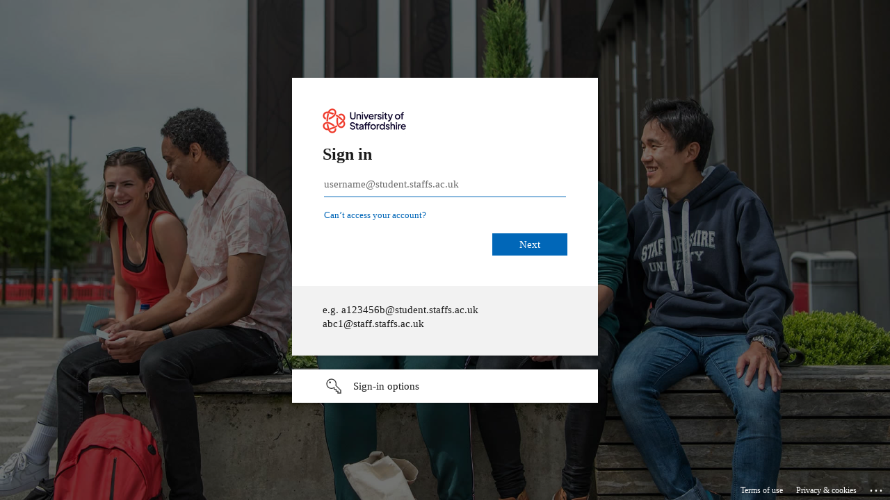

--- FILE ---
content_type: text/html; charset=utf-8
request_url: https://login.microsoftonline.com/57af78f2-c87d-4466-b7bb-6b6cc99ed124/saml2?SAMLRequest=fVLJboMwEP0V5DsYHALUCpHS5NBIaRuFtIdeKmNMsGps6jFd%2Fr6QdEkvOY7mzdvsGbBWdXTRu0bvxGsvwHkfrdJAj4sc9VZTw0AC1awVQB2nxeJ2Q0kQ0s4aZ7hRyFsACOuk0UujoW%2BFLYR9k1w87DY5apzrgGIsOiu1gwAcq2sIGA%2F6F1w0siyNEq4JAAweuQne3hd75K0GM1KzkfaPRJmD1EEruTVgame0kloE3LR4mrI6zWri8yyt%2FDhOEr9My9JPyoTzqytRRSTGYyqCvPUqR8%2FTJExDMqmrNIvKyThVnNQ8FkkWhxGrBxhAL9Z6MKxdjsgA9sOJT8g%2BCmmY0Hj6hLztdwnXUldSHy43Vp5AQG%2F2%2B61%2FivkoLBwjDgA0n40O6VHYnr3EZVr2Uz%2BaXywbfsue4TOdk2hH7wbi9WprlOSf3kIp8760gjmRowjh%2Benk%2F1%2BZfwE%3D&RelayState=ss%3Amem%3Ac465da5c3041806941a7aec3dd038268712eaede7c3ecfcea421c68a08dea4d7&sso_reload=true
body_size: 15107
content:


<!-- Copyright (C) Microsoft Corporation. All rights reserved. -->
<!DOCTYPE html>
<html dir="ltr" class="" lang="en">
<head>
    <title>Sign in to your account</title>
    <meta http-equiv="Content-Type" content="text/html; charset=UTF-8">
    <meta http-equiv="X-UA-Compatible" content="IE=edge">
    <meta name="viewport" content="width=device-width, initial-scale=1.0, maximum-scale=2.0, user-scalable=yes">
    <meta http-equiv="Pragma" content="no-cache">
    <meta http-equiv="Expires" content="-1">
    <link rel="preconnect" href="https://aadcdn.msftauth.net" crossorigin>
<meta http-equiv="x-dns-prefetch-control" content="on">
<link rel="dns-prefetch" href="//aadcdn.msftauth.net">
<link rel="dns-prefetch" href="//aadcdn.msauth.net">

    <meta name="PageID" content="ConvergedSignIn" />
    <meta name="SiteID" content="" />
    <meta name="ReqLC" content="1033" />
    <meta name="LocLC" content="en-US" />


        <meta name="format-detection" content="telephone=no" />

    <noscript>
        <meta http-equiv="Refresh" content="0; URL=https://login.microsoftonline.com/jsdisabled" />
    </noscript>

    
    
<meta name="robots" content="none" />

<script type="text/javascript" nonce='4vl349xrwGbYBVo6zIEKiA'>//<![CDATA[
$Config={"fShowPersistentCookiesWarning":false,"urlMsaSignUp":"https://login.live.com/oauth20_authorize.srf?scope=openid+profile+email+offline_access\u0026response_type=code\u0026client_id=51483342-085c-4d86-bf88-cf50c7252078\u0026response_mode=form_post\u0026redirect_uri=https%3a%2f%2flogin.microsoftonline.com%2fcommon%2ffederation%2foauth2msa\u0026state=[base64]\u0026estsfed=1\u0026uaid=b3fadebe93164cd8bd24c6ef04f6dc5e\u0026signup=1\u0026lw=1\u0026fl=easi2\u0026fci=https%3a%2f%2feprints.staffs.ac.uk%2fshibboleth","urlMsaLogout":"https://login.live.com/logout.srf?iframed_by=https%3a%2f%2flogin.microsoftonline.com","urlOtherIdpForget":"https://login.live.com/forgetme.srf?iframed_by=https%3a%2f%2flogin.microsoftonline.com","showCantAccessAccountLink":true,"arrExternalTrustedRealmFederatedIdps":[{"IdpType":400,"IdpSignInUrl":"https://login.live.com/oauth20_authorize.srf?scope=openid+profile+email+offline_access\u0026response_type=code\u0026client_id=51483342-085c-4d86-bf88-cf50c7252078\u0026response_mode=form_post\u0026redirect_uri=https%3a%2f%2flogin.microsoftonline.com%2fcommon%2ffederation%2foauth2msa\u0026state=[base64]\u0026estsfed=1\u0026uaid=b3fadebe93164cd8bd24c6ef04f6dc5e\u0026fci=https%3a%2f%2feprints.staffs.ac.uk%2fshibboleth\u0026idp_hint=github.com","DisplayName":"GitHub","Promoted":false}],"fEnableShowResendCode":true,"iShowResendCodeDelay":90000,"sSMSCtryPhoneData":"AF~Afghanistan~93!!!AX~Åland Islands~358!!!AL~Albania~355!!!DZ~Algeria~213!!!AS~American Samoa~1!!!AD~Andorra~376!!!AO~Angola~244!!!AI~Anguilla~1!!!AG~Antigua and Barbuda~1!!!AR~Argentina~54!!!AM~Armenia~374!!!AW~Aruba~297!!!AC~Ascension Island~247!!!AU~Australia~61!!!AT~Austria~43!!!AZ~Azerbaijan~994!!!BS~Bahamas~1!!!BH~Bahrain~973!!!BD~Bangladesh~880!!!BB~Barbados~1!!!BY~Belarus~375!!!BE~Belgium~32!!!BZ~Belize~501!!!BJ~Benin~229!!!BM~Bermuda~1!!!BT~Bhutan~975!!!BO~Bolivia~591!!!BQ~Bonaire~599!!!BA~Bosnia and Herzegovina~387!!!BW~Botswana~267!!!BR~Brazil~55!!!IO~British Indian Ocean Territory~246!!!VG~British Virgin Islands~1!!!BN~Brunei~673!!!BG~Bulgaria~359!!!BF~Burkina Faso~226!!!BI~Burundi~257!!!CV~Cabo Verde~238!!!KH~Cambodia~855!!!CM~Cameroon~237!!!CA~Canada~1!!!KY~Cayman Islands~1!!!CF~Central African Republic~236!!!TD~Chad~235!!!CL~Chile~56!!!CN~China~86!!!CX~Christmas Island~61!!!CC~Cocos (Keeling) Islands~61!!!CO~Colombia~57!!!KM~Comoros~269!!!CG~Congo~242!!!CD~Congo (DRC)~243!!!CK~Cook Islands~682!!!CR~Costa Rica~506!!!CI~Côte d\u0027Ivoire~225!!!HR~Croatia~385!!!CU~Cuba~53!!!CW~Curaçao~599!!!CY~Cyprus~357!!!CZ~Czechia~420!!!DK~Denmark~45!!!DJ~Djibouti~253!!!DM~Dominica~1!!!DO~Dominican Republic~1!!!EC~Ecuador~593!!!EG~Egypt~20!!!SV~El Salvador~503!!!GQ~Equatorial Guinea~240!!!ER~Eritrea~291!!!EE~Estonia~372!!!ET~Ethiopia~251!!!FK~Falkland Islands~500!!!FO~Faroe Islands~298!!!FJ~Fiji~679!!!FI~Finland~358!!!FR~France~33!!!GF~French Guiana~594!!!PF~French Polynesia~689!!!GA~Gabon~241!!!GM~Gambia~220!!!GE~Georgia~995!!!DE~Germany~49!!!GH~Ghana~233!!!GI~Gibraltar~350!!!GR~Greece~30!!!GL~Greenland~299!!!GD~Grenada~1!!!GP~Guadeloupe~590!!!GU~Guam~1!!!GT~Guatemala~502!!!GG~Guernsey~44!!!GN~Guinea~224!!!GW~Guinea-Bissau~245!!!GY~Guyana~592!!!HT~Haiti~509!!!HN~Honduras~504!!!HK~Hong Kong SAR~852!!!HU~Hungary~36!!!IS~Iceland~354!!!IN~India~91!!!ID~Indonesia~62!!!IR~Iran~98!!!IQ~Iraq~964!!!IE~Ireland~353!!!IM~Isle of Man~44!!!IL~Israel~972!!!IT~Italy~39!!!JM~Jamaica~1!!!JP~Japan~81!!!JE~Jersey~44!!!JO~Jordan~962!!!KZ~Kazakhstan~7!!!KE~Kenya~254!!!KI~Kiribati~686!!!KR~Korea~82!!!KW~Kuwait~965!!!KG~Kyrgyzstan~996!!!LA~Laos~856!!!LV~Latvia~371!!!LB~Lebanon~961!!!LS~Lesotho~266!!!LR~Liberia~231!!!LY~Libya~218!!!LI~Liechtenstein~423!!!LT~Lithuania~370!!!LU~Luxembourg~352!!!MO~Macao SAR~853!!!MG~Madagascar~261!!!MW~Malawi~265!!!MY~Malaysia~60!!!MV~Maldives~960!!!ML~Mali~223!!!MT~Malta~356!!!MH~Marshall Islands~692!!!MQ~Martinique~596!!!MR~Mauritania~222!!!MU~Mauritius~230!!!YT~Mayotte~262!!!MX~Mexico~52!!!FM~Micronesia~691!!!MD~Moldova~373!!!MC~Monaco~377!!!MN~Mongolia~976!!!ME~Montenegro~382!!!MS~Montserrat~1!!!MA~Morocco~212!!!MZ~Mozambique~258!!!MM~Myanmar~95!!!NA~Namibia~264!!!NR~Nauru~674!!!NP~Nepal~977!!!NL~Netherlands~31!!!NC~New Caledonia~687!!!NZ~New Zealand~64!!!NI~Nicaragua~505!!!NE~Niger~227!!!NG~Nigeria~234!!!NU~Niue~683!!!NF~Norfolk Island~672!!!KP~North Korea~850!!!MK~North Macedonia~389!!!MP~Northern Mariana Islands~1!!!NO~Norway~47!!!OM~Oman~968!!!PK~Pakistan~92!!!PW~Palau~680!!!PS~Palestinian Authority~970!!!PA~Panama~507!!!PG~Papua New Guinea~675!!!PY~Paraguay~595!!!PE~Peru~51!!!PH~Philippines~63!!!PL~Poland~48!!!PT~Portugal~351!!!PR~Puerto Rico~1!!!QA~Qatar~974!!!RE~Réunion~262!!!RO~Romania~40!!!RU~Russia~7!!!RW~Rwanda~250!!!BL~Saint Barthélemy~590!!!KN~Saint Kitts and Nevis~1!!!LC~Saint Lucia~1!!!MF~Saint Martin~590!!!PM~Saint Pierre and Miquelon~508!!!VC~Saint Vincent and the Grenadines~1!!!WS~Samoa~685!!!SM~San Marino~378!!!ST~São Tomé and Príncipe~239!!!SA~Saudi Arabia~966!!!SN~Senegal~221!!!RS~Serbia~381!!!SC~Seychelles~248!!!SL~Sierra Leone~232!!!SG~Singapore~65!!!SX~Sint Maarten~1!!!SK~Slovakia~421!!!SI~Slovenia~386!!!SB~Solomon Islands~677!!!SO~Somalia~252!!!ZA~South Africa~27!!!SS~South Sudan~211!!!ES~Spain~34!!!LK~Sri Lanka~94!!!SH~St Helena, Ascension, and Tristan da Cunha~290!!!SD~Sudan~249!!!SR~Suriname~597!!!SJ~Svalbard~47!!!SZ~Swaziland~268!!!SE~Sweden~46!!!CH~Switzerland~41!!!SY~Syria~963!!!TW~Taiwan~886!!!TJ~Tajikistan~992!!!TZ~Tanzania~255!!!TH~Thailand~66!!!TL~Timor-Leste~670!!!TG~Togo~228!!!TK~Tokelau~690!!!TO~Tonga~676!!!TT~Trinidad and Tobago~1!!!TA~Tristan da Cunha~290!!!TN~Tunisia~216!!!TR~Turkey~90!!!TM~Turkmenistan~993!!!TC~Turks and Caicos Islands~1!!!TV~Tuvalu~688!!!VI~U.S. Virgin Islands~1!!!UG~Uganda~256!!!UA~Ukraine~380!!!AE~United Arab Emirates~971!!!GB~United Kingdom~44!!!US~United States~1!!!UY~Uruguay~598!!!UZ~Uzbekistan~998!!!VU~Vanuatu~678!!!VA~Vatican City~39!!!VE~Venezuela~58!!!VN~Vietnam~84!!!WF~Wallis and Futuna~681!!!YE~Yemen~967!!!ZM~Zambia~260!!!ZW~Zimbabwe~263","fUseInlinePhoneNumber":true,"fDetectBrowserCapabilities":true,"fUseMinHeight":true,"fShouldSupportTargetCredentialForRecovery":true,"fAvoidNewOtcGenerationWhenAlreadySent":true,"fUseCertificateInterstitialView":true,"fIsPasskeySupportEnabled":true,"arrPromotedFedCredTypes":[],"fShowUserAlreadyExistErrorHandling":true,"fBlockOnAppleEmailClaimError":true,"fIsVerifiableCredentialsSupportEnabled":true,"iVerifiableCredentialPresentationPollingIntervalSeconds":0.5,"iVerifiableCredentialPresentationPollingTimeoutSeconds":300,"fIsQrPinEnabled":true,"fPasskeyAssertionRedirect":true,"fFixUrlExternalIdpFederation":true,"fEnableBackButtonBugFix":true,"fEnableTotalLossRecovery":true,"fUpdatePromotedCredTypesOrder":true,"fUseNewPromotedCredsComponent":true,"urlSessionState":"https://login.microsoftonline.com/common/DeviceCodeStatus","urlResetPassword":"https://passwordreset.microsoftonline.com/?ru=https%3a%2f%2flogin.microsoftonline.com%2f57af78f2-c87d-4466-b7bb-6b6cc99ed124%2freprocess%3fctx%[base64]\u0026mkt=en-US\u0026hosted=0\u0026device_platform=macOS","urlMsaResetPassword":"https://account.live.com/password/reset?wreply=https%3a%2f%2flogin.microsoftonline.com%2f57af78f2-c87d-4466-b7bb-6b6cc99ed124%2freprocess%3fctx%[base64]\u0026mkt=en-US","fFixUrlResetPassword":true,"urlGetCredentialType":"https://login.microsoftonline.com/common/GetCredentialType?mkt=en-US","urlGetRecoveryCredentialType":"https://login.microsoftonline.com/common/getrecoverycredentialtype?mkt=en-US","urlGetOneTimeCode":"https://login.microsoftonline.com/common/GetOneTimeCode","urlLogout":"https://login.microsoftonline.com/57af78f2-c87d-4466-b7bb-6b6cc99ed124/uxlogout","urlForget":"https://login.microsoftonline.com/forgetuser","urlDisambigRename":"https://go.microsoft.com/fwlink/p/?LinkID=733247","urlGoToAADError":"https://login.live.com/oauth20_authorize.srf?scope=openid+profile+email+offline_access\u0026response_type=code\u0026client_id=51483342-085c-4d86-bf88-cf50c7252078\u0026response_mode=form_post\u0026redirect_uri=https%3a%2f%2flogin.microsoftonline.com%2fcommon%2ffederation%2foauth2msa\u0026state=[base64]\u0026estsfed=1\u0026uaid=b3fadebe93164cd8bd24c6ef04f6dc5e\u0026fci=https%3a%2f%2feprints.staffs.ac.uk%2fshibboleth","urlDeviceFingerprinting":"","urlPIAEndAuth":"https://login.microsoftonline.com/common/PIA/EndAuth","urlStartTlr":"https://login.microsoftonline.com/57af78f2-c87d-4466-b7bb-6b6cc99ed124/tlr/start","fKMSIEnabled":false,"iLoginMode":121,"fAllowPhoneSignIn":true,"fAllowPhoneInput":true,"fAllowSkypeNameLogin":true,"iMaxPollErrors":5,"iPollingTimeout":300,"srsSuccess":true,"fShowSwitchUser":true,"arrValErrs":["50058"],"sErrorCode":"50058","sWAMExtension":"ppnbnpeolgkicgegkbkbjmhlideopiji","sWAMChannel":"53ee284d-920a-4b59-9d30-a60315b26836","sErrTxt":"","sResetPasswordPrefillParam":"username","onPremPasswordValidationConfig":{"isUserRealmPrecheckEnabled":true},"fSwitchDisambig":true,"iRemoteNgcPollingType":2,"fUseNewNoPasswordTypes":true,"urlAadSignup":"https://signup.microsoft.com/signup?sku=teams_commercial_trial\u0026origin=ests\u0026culture=en-US","sCloudInstanceName":"microsoftonline.com","fShowSignInOptionsAsButton":true,"fUseNewPhoneSignInError":true,"fIsUpdatedAutocompleteEnabled":true,"fActivateFocusOnApprovalNumberRemoteNGC":true,"fIsPasskey":true,"fEnableDFPIntegration":true,"fEnableCenterFocusedApprovalNumber":true,"fShowPassKeyErrorUCP":true,"fFixPhoneDisambigSignupRedirect":true,"fEnableQrCodeA11YFixes":true,"fEnablePasskeyAwpError":true,"fEnableAuthenticatorTimeoutFix":true,"fEnablePasskeyAutofillUI":true,"sCrossDomainCanary":"[base64]","arrExcludedDisplayNames":["unknown"],"fFixShowRevealPassword":true,"fRemoveTLRFragment":true,"iMaxStackForKnockoutAsyncComponents":10000,"fShowButtons":true,"urlCdn":"https://aadcdn.msftauth.net/shared/1.0/","urlDefaultFavicon":"https://aadcdn.msftauthimages.net/c1c6b6c8-dsd26q-pvucmtarmhgwfg5cfq8lv-otgenwvd40giws/logintenantbranding/0/favicon?ts=638626166528131655","urlFooterTOU":"https://www.microsoft.com/en-US/servicesagreement/","urlFooterPrivacy":"https://privacy.microsoft.com/en-US/privacystatement","urlPost":"https://login.microsoftonline.com/57af78f2-c87d-4466-b7bb-6b6cc99ed124/login","urlPostAad":"https://login.microsoftonline.com/57af78f2-c87d-4466-b7bb-6b6cc99ed124/login","urlPostMsa":"https://login.live.com/ppsecure/partnerpost.srf?scope=openid+profile+email+offline_access\u0026response_type=code\u0026client_id=51483342-085c-4d86-bf88-cf50c7252078\u0026response_mode=form_post\u0026redirect_uri=https%3a%2f%2flogin.microsoftonline.com%2fcommon%2ffederation%2foauth2msa\u0026state=[base64]\u0026flow=fido\u0026estsfed=1\u0026uaid=b3fadebe93164cd8bd24c6ef04f6dc5e\u0026fci=https%3a%2f%2feprints.staffs.ac.uk%2fshibboleth","urlRefresh":"https://login.microsoftonline.com/57af78f2-c87d-4466-b7bb-6b6cc99ed124/reprocess?ctx=[base64]","urlCancel":"https://eprints.staffs.ac.uk/Shibboleth.sso/SAML2/POST?error=access_denied\u0026error_subcode=cancel\u0026state=ss%3amem%3ac465da5c3041806941a7aec3dd038268712eaede7c3ecfcea421c68a08dea4d7","urlResume":"https://login.microsoftonline.com/57af78f2-c87d-4466-b7bb-6b6cc99ed124/resume?ctx=[base64]","iPawnIcon":0,"iPollingInterval":1,"sPOST_Username":"","fEnableNumberMatching":true,"sFT":"[base64]","sFTName":"flowToken","sSessionIdentifierName":"code","sCtx":"[base64]","iProductIcon":-1,"fEnableOneDSClientTelemetry":true,"urlReportPageLoad":"https://login.microsoftonline.com/common/instrumentation/reportpageload?mkt=en-US","staticTenantBranding":[{"Locale":0,"BannerLogo":"https://aadcdn.msftauthimages.net/c1c6b6c8-dsd26q-pvucmtarmhgwfg5cfq8lv-otgenwvd40giws/logintenantbranding/0/bannerlogo?ts=638626176751200507","Illustration":"https://aadcdn.msftauthimages.net/c1c6b6c8-dsd26q-pvucmtarmhgwfg5cfq8lv-otgenwvd40giws/logintenantbranding/0/illustration?ts=636785009464189184","BoilerPlateText":"<p>e.g. a123456b@student.staffs.ac.uk\nabc1@staff.staffs.ac.uk</p>\n","UserIdLabel":"username@student.staffs.ac.uk","KeepMeSignedInDisabled":false,"UseTransparentLightBox":false,"Favicon":"https://aadcdn.msftauthimages.net/c1c6b6c8-dsd26q-pvucmtarmhgwfg5cfq8lv-otgenwvd40giws/logintenantbranding/0/favicon?ts=638626166528131655"}],"oAppCobranding":{},"iBackgroundImage":4,"arrSessions":[],"fApplicationInsightsEnabled":false,"iApplicationInsightsEnabledPercentage":0,"urlSetDebugMode":"https://login.microsoftonline.com/common/debugmode","fEnableCssAnimation":true,"fDisableAnimationIfAnimationEndUnsupported":true,"fAllowGrayOutLightBox":true,"fUseMsaSessionState":true,"fIsRemoteNGCSupported":true,"desktopSsoConfig":{"isEdgeAnaheimAllowed":true,"iwaEndpointUrlFormat":"https://autologon.microsoftazuread-sso.com/{0}/winauth/sso?client-request-id=b3fadebe-9316-4cd8-bd24-c6ef04f6dc5e","iwaSsoProbeUrlFormat":"https://autologon.microsoftazuread-sso.com/{0}/winauth/ssoprobe?client-request-id=b3fadebe-9316-4cd8-bd24-c6ef04f6dc5e","iwaIFrameUrlFormat":"https://autologon.microsoftazuread-sso.com/{0}/winauth/iframe?client-request-id=b3fadebe-9316-4cd8-bd24-c6ef04f6dc5e\u0026isAdalRequest=False","iwaRequestTimeoutInMs":10000,"hintedDomainName":"57af78f2-c87d-4466-b7bb-6b6cc99ed124","startDesktopSsoOnPageLoad":true,"progressAnimationTimeout":10000,"isEdgeAllowed":false,"minDssoEdgeVersion":"17","isSafariAllowed":true,"redirectUri":"https://eprints.staffs.ac.uk/Shibboleth.sso/SAML2/POST?error=interaction_required\u0026error_description=Seamless+single+sign+on+failed+for+the+user.+This+can+happen+if+the+user+is+unable+to+access+on+premises+AD+or+intranet+zone+is+not+configured+correctly+Trace+ID%3a+16b55aa7-dca9-453e-9824-6ea007ac1200+Correlation+ID%3a+b3fadebe-9316-4cd8-bd24-c6ef04f6dc5e+Timestamp%3a+2026-01-25+11%3a31%3a04Z\u0026state=ss%3amem%3ac465da5c3041806941a7aec3dd038268712eaede7c3ecfcea421c68a08dea4d7","isIEAllowedForSsoProbe":true,"edgeRedirectUri":"https://autologon.microsoftazuread-sso.com/57af78f2-c87d-4466-b7bb-6b6cc99ed124/winauth/sso/edgeredirect?client-request-id=b3fadebe-9316-4cd8-bd24-c6ef04f6dc5e\u0026origin=login.microsoftonline.com\u0026is_redirected=1","isFlowTokenPassedInEdge":true},"urlLogin":"https://login.microsoftonline.com/57af78f2-c87d-4466-b7bb-6b6cc99ed124/reprocess?ctx=[base64]","urlDssoStatus":"https://login.microsoftonline.com/common/instrumentation/dssostatus","iSessionPullType":2,"fUseSameSite":true,"iAllowedIdentities":2,"uiflavor":1001,"urlFidoHelp":"https://go.microsoft.com/fwlink/?linkid=2013738","fShouldPlatformKeyBeSuppressed":true,"urlFidoLogin":"https://login.microsoft.com/57af78f2-c87d-4466-b7bb-6b6cc99ed124/fido/get?uiflavor=Web","fIsFidoSupported":true,"fLoadStringCustomizationPromises":true,"fUseAlternateTextForSwitchToCredPickerLink":true,"fOfflineAccountVisible":false,"fEnableUserStateFix":true,"fAccessPassSupported":true,"fShowAccessPassPeek":true,"fUpdateSessionPollingLogic":true,"fEnableShowPickerCredObservable":true,"fFetchSessionsSkipDsso":true,"fIsCiamUserFlowUxNewLogicEnabled":true,"fUseNonMicrosoftDefaultBrandingForCiam":true,"sCompanyDisplayName":"University of Staffordshire","fRemoveCustomCss":true,"fFixUICrashForApiRequestHandler":true,"fShowUpdatedKoreanPrivacyFooter":true,"fUsePostCssHotfix":true,"fFixUserFlowBranding":true,"fIsQrCodePinSupported":true,"fEnablePasskeyNullFix":true,"fEnableRefreshCookiesFix":true,"fEnableWebNativeBridgeInterstitialUx":true,"fEnableWindowParentingFix":true,"fEnableNativeBridgeErrors":true,"urlAcmaServerPath":"https://login.microsoftonline.com","sTenantId":"57af78f2-c87d-4466-b7bb-6b6cc99ed124","sMkt":"en-US","fIsDesktop":true,"fUpdateConfigInit":true,"fLogDisallowedCssProperties":true,"fDisallowExternalFonts":true,"sFidoChallenge":"O.eyJ0eXAiOiJKV1QiLCJhbGciOiJSUzI1NiIsIng1dCI6IlBjWDk4R1g0MjBUMVg2c0JEa3poUW1xZ3dNVSJ9.eyJhdWQiOiJ1cm46bWljcm9zb2Z0OmZpZG86Y2hhbGxlbmdlIiwiaXNzIjoiaHR0cHM6Ly9sb2dpbi5taWNyb3NvZnQuY29tIiwiaWF0IjoxNzY5MzQwNjY0LCJuYmYiOjE3NjkzNDA2NjQsImV4cCI6MTc2OTM0MDk2NH0.[base64]","scid":1015,"hpgact":1900,"hpgid":1104,"pgid":"ConvergedSignIn","apiCanary":"[base64]","canary":"A3s+e0SbVOfZuMoq+hSpGIffhgGbF3GgFzyPi5BdkhQ=1:1:CANARY:6tv1DF+iHaP3KBPM231toNIFliwzoaDyGuwFHnf12Jc=","sCanaryTokenName":"canary","fSkipRenderingNewCanaryToken":false,"fEnableNewCsrfProtection":true,"correlationId":"b3fadebe-9316-4cd8-bd24-c6ef04f6dc5e","sessionId":"16b55aa7-dca9-453e-9824-6ea007ac1200","sRingId":"R6","locale":{"mkt":"en-US","lcid":1033},"slMaxRetry":2,"slReportFailure":true,"strings":{"desktopsso":{"authenticatingmessage":"Trying to sign you in"}},"enums":{"ClientMetricsModes":{"None":0,"SubmitOnPost":1,"SubmitOnRedirect":2,"InstrumentPlt":4}},"urls":{"instr":{"pageload":"https://login.microsoftonline.com/common/instrumentation/reportpageload","dssostatus":"https://login.microsoftonline.com/common/instrumentation/dssostatus"}},"browser":{"ltr":1,"Chrome":1,"_Mac":1,"_M131":1,"_D0":1,"Full":1,"RE_WebKit":1,"b":{"name":"Chrome","major":131,"minor":0},"os":{"name":"OSX","version":"10.15.7"},"V":"131.0"},"watson":{"url":"/common/handlers/watson","bundle":"https://aadcdn.msftauth.net/ests/2.1/content/cdnbundles/watson.min_q5ptmu8aniymd4ftuqdkda2.js","sbundle":"https://aadcdn.msftauth.net/ests/2.1/content/cdnbundles/watsonsupportwithjquery.3.5.min_dc940oomzau4rsu8qesnvg2.js","fbundle":"https://aadcdn.msftauth.net/ests/2.1/content/cdnbundles/frameworksupport.min_oadrnc13magb009k4d20lg2.js","resetErrorPeriod":5,"maxCorsErrors":-1,"maxInjectErrors":5,"maxErrors":10,"maxTotalErrors":3,"expSrcs":["https://login.microsoftonline.com","https://aadcdn.msauth.net/","https://aadcdn.msftauth.net/",".login.microsoftonline.com"],"envErrorRedirect":true,"envErrorUrl":"/common/handlers/enverror"},"loader":{"cdnRoots":["https://aadcdn.msauth.net/","https://aadcdn.msftauth.net/"],"logByThrowing":true,"tenantBrandingCdnRoots":["aadcdn.msauthimages.net","aadcdn.msftauthimages.net"]},"serverDetails":{"slc":"ProdSlices","dc":"SEC","ri":"GV3XXXX","ver":{"v":[2,1,23228,8]},"rt":"2026-01-25T11:31:04","et":33},"clientEvents":{"enabled":true,"telemetryEnabled":true,"useOneDSEventApi":true,"flush":60000,"autoPost":true,"autoPostDelay":1000,"minEvents":1,"maxEvents":1,"pltDelay":500,"appInsightsConfig":{"instrumentationKey":"b0c252808e614e949086e019ae1cb300-e0c02060-e3b3-4965-bd7c-415e1a7a9fde-6951","webAnalyticsConfiguration":{"autoCapture":{"jsError":true}}},"defaultEventName":"IDUX_ESTSClientTelemetryEvent_WebWatson","serviceID":3,"endpointUrl":"https://eu-mobile.events.data.microsoft.com/OneCollector/1.0/"},"fApplyAsciiRegexOnInput":true,"country":"US","fBreakBrandingSigninString":true,"bsso":{"states":{"START":"start","INPROGRESS":"in-progress","END":"end","END_SSO":"end-sso","END_USERS":"end-users"},"nonce":"AwABEgEAAAADAOz_BQD0_1p7SbRvzaEtQl7ymd53MOanZM0mgUPou21Yb5u1nHWaAsrOKGq5ZnaQ8sNxwiL4PW7VCKUxJHN-JxGluMl1fGcgAA","overallTimeoutMs":4000,"telemetry":{"type":"ChromeSsoTelemetry","nonce":"AwABDwEAAAADAOz_BQD0_1vIVJK15skYVvjIdgAR1P9oxP8sTwoUM8BA5gj-5GxEaDQZrzefstxgBTQnkKBfKMCuDCjeLR-YHpOVpyKYTTHi894PAmx6kDylXFU6wkfCIAA","reportStates":[]},"redirectEndStates":["end"],"cookieNames":{"aadSso":"AADSSO","winSso":"ESTSSSO","ssoTiles":"ESTSSSOTILES","ssoPulled":"SSOCOOKIEPULLED","userList":"ESTSUSERLIST"},"type":"chrome","reason":"Pull suppressed because it was already attempted and the current URL was reloaded."},"urlNoCookies":"https://login.microsoftonline.com/cookiesdisabled","fTrimChromeBssoUrl":true,"inlineMode":5,"fShowCopyDebugDetailsLink":true,"fTenantBrandingCdnAddEventHandlers":true,"fAddTryCatchForIFrameRedirects":true};
//]]></script> 
<script type="text/javascript" nonce='4vl349xrwGbYBVo6zIEKiA'>//<![CDATA[
!function(){var e=window,r=e.$Debug=e.$Debug||{},t=e.$Config||{};if(!r.appendLog){var n=[],o=0;r.appendLog=function(e){var r=t.maxDebugLog||25,i=(new Date).toUTCString()+":"+e;n.push(o+":"+i),n.length>r&&n.shift(),o++},r.getLogs=function(){return n}}}(),function(){function e(e,r){function t(i){var a=e[i];if(i<n-1){return void(o.r[a]?t(i+1):o.when(a,function(){t(i+1)}))}r(a)}var n=e.length;t(0)}function r(e,r,i){function a(){var e=!!s.method,o=e?s.method:i[0],a=s.extraArgs||[],u=n.$WebWatson;try{
var c=t(i,!e);if(a&&a.length>0){for(var d=a.length,l=0;l<d;l++){c.push(a[l])}}o.apply(r,c)}catch(e){return void(u&&u.submitFromException&&u.submitFromException(e))}}var s=o.r&&o.r[e];return r=r||this,s&&(s.skipTimeout?a():n.setTimeout(a,0)),s}function t(e,r){return Array.prototype.slice.call(e,r?1:0)}var n=window;n.$Do||(n.$Do={"q":[],"r":[],"removeItems":[],"lock":0,"o":[]});var o=n.$Do;o.when=function(t,n){function i(e){r(e,a,s)||o.q.push({"id":e,"c":a,"a":s})}var a=0,s=[],u=1;"function"==typeof n||(a=n,
u=2);for(var c=u;c<arguments.length;c++){s.push(arguments[c])}t instanceof Array?e(t,i):i(t)},o.register=function(e,t,n){if(!o.r[e]){o.o.push(e);var i={};if(t&&(i.method=t),n&&(i.skipTimeout=n),arguments&&arguments.length>3){i.extraArgs=[];for(var a=3;a<arguments.length;a++){i.extraArgs.push(arguments[a])}}o.r[e]=i,o.lock++;try{for(var s=0;s<o.q.length;s++){var u=o.q[s];u.id==e&&r(e,u.c,u.a)&&o.removeItems.push(u)}}catch(e){throw e}finally{if(0===--o.lock){for(var c=0;c<o.removeItems.length;c++){
for(var d=o.removeItems[c],l=0;l<o.q.length;l++){if(o.q[l]===d){o.q.splice(l,1);break}}}o.removeItems=[]}}}},o.unregister=function(e){o.r[e]&&delete o.r[e]}}(),function(e,r){function t(){if(!a){if(!r.body){return void setTimeout(t)}a=!0,e.$Do.register("doc.ready",0,!0)}}function n(){if(!s){if(!r.body){return void setTimeout(n)}t(),s=!0,e.$Do.register("doc.load",0,!0),i()}}function o(e){(r.addEventListener||"load"===e.type||"complete"===r.readyState)&&t()}function i(){
r.addEventListener?(r.removeEventListener("DOMContentLoaded",o,!1),e.removeEventListener("load",n,!1)):r.attachEvent&&(r.detachEvent("onreadystatechange",o),e.detachEvent("onload",n))}var a=!1,s=!1;if("complete"===r.readyState){return void setTimeout(n)}!function(){r.addEventListener?(r.addEventListener("DOMContentLoaded",o,!1),e.addEventListener("load",n,!1)):r.attachEvent&&(r.attachEvent("onreadystatechange",o),e.attachEvent("onload",n))}()}(window,document),function(){function e(){
return f.$Config||f.ServerData||{}}function r(e,r){var t=f.$Debug;t&&t.appendLog&&(r&&(e+=" '"+(r.src||r.href||"")+"'",e+=", id:"+(r.id||""),e+=", async:"+(r.async||""),e+=", defer:"+(r.defer||"")),t.appendLog(e))}function t(){var e=f.$B;if(void 0===d){if(e){d=e.IE}else{var r=f.navigator.userAgent;d=-1!==r.indexOf("MSIE ")||-1!==r.indexOf("Trident/")}}return d}function n(){var e=f.$B;if(void 0===l){if(e){l=e.RE_Edge}else{var r=f.navigator.userAgent;l=-1!==r.indexOf("Edge")}}return l}function o(e){
var r=e.indexOf("?"),t=r>-1?r:e.length,n=e.lastIndexOf(".",t);return e.substring(n,n+v.length).toLowerCase()===v}function i(){var r=e();return(r.loader||{}).slReportFailure||r.slReportFailure||!1}function a(){return(e().loader||{}).redirectToErrorPageOnLoadFailure||!1}function s(){return(e().loader||{}).logByThrowing||!1}function u(e){if(!t()&&!n()){return!1}var r=e.src||e.href||"";if(!r){return!0}if(o(r)){var i,a,s;try{i=e.sheet,a=i&&i.cssRules,s=!1}catch(e){s=!0}if(i&&!a&&s){return!0}
if(i&&a&&0===a.length){return!0}}return!1}function c(){function t(e){g.getElementsByTagName("head")[0].appendChild(e)}function n(e,r,t,n){var u=null;return u=o(e)?i(e):"script"===n.toLowerCase()?a(e):s(e,n),r&&(u.id=r),"function"==typeof u.setAttribute&&(u.setAttribute("crossorigin","anonymous"),t&&"string"==typeof t&&u.setAttribute("integrity",t)),u}function i(e){var r=g.createElement("link");return r.rel="stylesheet",r.type="text/css",r.href=e,r}function a(e){
var r=g.createElement("script"),t=g.querySelector("script[nonce]");if(r.type="text/javascript",r.src=e,r.defer=!1,r.async=!1,t){var n=t.nonce||t.getAttribute("nonce");r.setAttribute("nonce",n)}return r}function s(e,r){var t=g.createElement(r);return t.src=e,t}function d(e,r){if(e&&e.length>0&&r){for(var t=0;t<e.length;t++){if(-1!==r.indexOf(e[t])){return!0}}}return!1}function l(r){if(e().fTenantBrandingCdnAddEventHandlers){var t=d(E,r)?E:b;if(!(t&&t.length>1)){return r}for(var n=0;n<t.length;n++){
if(-1!==r.indexOf(t[n])){var o=t[n+1<t.length?n+1:0],i=r.substring(t[n].length);return"https://"!==t[n].substring(0,"https://".length)&&(o="https://"+o,i=i.substring("https://".length)),o+i}}return r}if(!(b&&b.length>1)){return r}for(var a=0;a<b.length;a++){if(0===r.indexOf(b[a])){return b[a+1<b.length?a+1:0]+r.substring(b[a].length)}}return r}function f(e,t,n,o){if(r("[$Loader]: "+(L.failMessage||"Failed"),o),w[e].retry<y){return w[e].retry++,h(e,t,n),void c._ReportFailure(w[e].retry,w[e].srcPath)}n&&n()}
function v(e,t,n,o){if(u(o)){return f(e,t,n,o)}r("[$Loader]: "+(L.successMessage||"Loaded"),o),h(e+1,t,n);var i=w[e].onSuccess;"function"==typeof i&&i(w[e].srcPath)}function h(e,o,i){if(e<w.length){var a=w[e];if(!a||!a.srcPath){return void h(e+1,o,i)}a.retry>0&&(a.srcPath=l(a.srcPath),a.origId||(a.origId=a.id),a.id=a.origId+"_Retry_"+a.retry);var s=n(a.srcPath,a.id,a.integrity,a.tagName);s.onload=function(){v(e,o,i,s)},s.onerror=function(){f(e,o,i,s)},s.onreadystatechange=function(){
"loaded"===s.readyState?setTimeout(function(){v(e,o,i,s)},500):"complete"===s.readyState&&v(e,o,i,s)},t(s),r("[$Loader]: Loading '"+(a.srcPath||"")+"', id:"+(a.id||""))}else{o&&o()}}var p=e(),y=p.slMaxRetry||2,m=p.loader||{},b=m.cdnRoots||[],E=m.tenantBrandingCdnRoots||[],L=this,w=[];L.retryOnError=!0,L.successMessage="Loaded",L.failMessage="Error",L.Add=function(e,r,t,n,o,i){e&&w.push({"srcPath":e,"id":r,"retry":n||0,"integrity":t,"tagName":o||"script","onSuccess":i})},L.AddForReload=function(e,r){
var t=e.src||e.href||"";L.Add(t,"AddForReload",e.integrity,1,e.tagName,r)},L.AddIf=function(e,r,t){e&&L.Add(r,t)},L.Load=function(e,r){h(0,e,r)}}var d,l,f=window,g=f.document,v=".css";c.On=function(e,r,t){if(!e){throw"The target element must be provided and cannot be null."}r?c.OnError(e,t):c.OnSuccess(e,t)},c.OnSuccess=function(e,t){if(!e){throw"The target element must be provided and cannot be null."}if(u(e)){return c.OnError(e,t)}var n=e.src||e.href||"",o=i(),s=a();r("[$Loader]: Loaded",e);var d=new c
;d.failMessage="Reload Failed",d.successMessage="Reload Success",d.Load(null,function(){if(o){throw"Unexpected state. ResourceLoader.Load() failed despite initial load success. ['"+n+"']"}s&&(document.location.href="/error.aspx?err=504")})},c.OnError=function(e,t){var n=e.src||e.href||"",o=i(),s=a();if(!e){throw"The target element must be provided and cannot be null."}r("[$Loader]: Failed",e);var u=new c;u.failMessage="Reload Failed",u.successMessage="Reload Success",u.AddForReload(e,t),
u.Load(null,function(){if(o){throw"Failed to load external resource ['"+n+"']"}s&&(document.location.href="/error.aspx?err=504")}),c._ReportFailure(0,n)},c._ReportFailure=function(e,r){if(s()&&!t()){throw"[Retry "+e+"] Failed to load external resource ['"+r+"'], reloading from fallback CDN endpoint"}},f.$Loader=c}(),function(){function e(){if(!E){var e=new h.$Loader;e.AddIf(!h.jQuery,y.sbundle,"WebWatson_DemandSupport"),y.sbundle=null,delete y.sbundle,e.AddIf(!h.$Api,y.fbundle,"WebWatson_DemandFramework"),
y.fbundle=null,delete y.fbundle,e.Add(y.bundle,"WebWatson_DemandLoaded"),e.Load(r,t),E=!0}}function r(){if(h.$WebWatson){if(h.$WebWatson.isProxy){return void t()}m.when("$WebWatson.full",function(){for(;b.length>0;){var e=b.shift();e&&h.$WebWatson[e.cmdName].apply(h.$WebWatson,e.args)}})}}function t(){if(!h.$WebWatson||h.$WebWatson.isProxy){if(!L&&JSON){try{var e=new XMLHttpRequest;e.open("POST",y.url),e.setRequestHeader("Accept","application/json"),
e.setRequestHeader("Content-Type","application/json; charset=UTF-8"),e.setRequestHeader("canary",p.apiCanary),e.setRequestHeader("client-request-id",p.correlationId),e.setRequestHeader("hpgid",p.hpgid||0),e.setRequestHeader("hpgact",p.hpgact||0);for(var r=-1,t=0;t<b.length;t++){if("submit"===b[t].cmdName){r=t;break}}var o=b[r]?b[r].args||[]:[],i={"sr":y.sr,"ec":"Failed to load external resource [Core Watson files]","wec":55,"idx":1,"pn":p.pgid||"","sc":p.scid||0,"hpg":p.hpgid||0,
"msg":"Failed to load external resource [Core Watson files]","url":o[1]||"","ln":0,"ad":0,"an":!1,"cs":"","sd":p.serverDetails,"ls":null,"diag":v(y)};e.send(JSON.stringify(i))}catch(e){}L=!0}y.loadErrorUrl&&window.location.assign(y.loadErrorUrl)}n()}function n(){b=[],h.$WebWatson=null}function o(r){return function(){var t=arguments;b.push({"cmdName":r,"args":t}),e()}}function i(){var e=["foundException","resetException","submit"],r=this;r.isProxy=!0;for(var t=e.length,n=0;n<t;n++){var i=e[n];i&&(r[i]=o(i))}
}function a(e,r,t,n,o,i,a){var s=h.event;return i||(i=l(o||s,a?a+2:2)),h.$Debug&&h.$Debug.appendLog&&h.$Debug.appendLog("[WebWatson]:"+(e||"")+" in "+(r||"")+" @ "+(t||"??")),$.submit(e,r,t,n,o||s,i,a)}function s(e,r){return{"signature":e,"args":r,"toString":function(){return this.signature}}}function u(e){for(var r=[],t=e.split("\n"),n=0;n<t.length;n++){r.push(s(t[n],[]))}return r}function c(e){for(var r=[],t=e.split("\n"),n=0;n<t.length;n++){var o=s(t[n],[]);t[n+1]&&(o.signature+="@"+t[n+1],n++),r.push(o)
}return r}function d(e){if(!e){return null}try{if(e.stack){return u(e.stack)}if(e.error){if(e.error.stack){return u(e.error.stack)}}else if(window.opera&&e.message){return c(e.message)}}catch(e){}return null}function l(e,r){var t=[];try{for(var n=arguments.callee;r>0;){n=n?n.caller:n,r--}for(var o=0;n&&o<w;){var i="InvalidMethod()";try{i=n.toString()}catch(e){}var a=[],u=n.args||n.arguments;if(u){for(var c=0;c<u.length;c++){a[c]=u[c]}}t.push(s(i,a)),n=n.caller,o++}}catch(e){t.push(s(e.toString(),[]))}
var l=d(e);return l&&(t.push(s("--- Error Event Stack -----------------",[])),t=t.concat(l)),t}function f(e){if(e){try{var r=/function (.{1,})\(/,t=r.exec(e.constructor.toString());return t&&t.length>1?t[1]:""}catch(e){}}return""}function g(e){if(e){try{if("string"!=typeof e&&JSON&&JSON.stringify){var r=f(e),t=JSON.stringify(e);return t&&"{}"!==t||(e.error&&(e=e.error,r=f(e)),(t=JSON.stringify(e))&&"{}"!==t||(t=e.toString())),r+":"+t}}catch(e){}}return""+(e||"")}function v(e){var r=[];try{
if(jQuery?(r.push("jQuery v:"+jQuery().jquery),jQuery.easing?r.push("jQuery.easing:"+JSON.stringify(jQuery.easing)):r.push("jQuery.easing is not defined")):r.push("jQuery is not defined"),e&&e.expectedVersion&&r.push("Expected jQuery v:"+e.expectedVersion),m){var t,n="";for(t=0;t<m.o.length;t++){n+=m.o[t]+";"}for(r.push("$Do.o["+n+"]"),n="",t=0;t<m.q.length;t++){n+=m.q[t].id+";"}r.push("$Do.q["+n+"]")}if(h.$Debug&&h.$Debug.getLogs){var o=h.$Debug.getLogs();o&&o.length>0&&(r=r.concat(o))}if(b){
for(var i=0;i<b.length;i++){var a=b[i];if(a&&"submit"===a.cmdName){try{if(JSON&&JSON.stringify){var s=JSON.stringify(a);s&&r.push(s)}}catch(e){r.push(g(e))}}}}}catch(e){r.push(g(e))}return r}var h=window,p=h.$Config||{},y=p.watson,m=h.$Do;if(!h.$WebWatson&&y){var b=[],E=!1,L=!1,w=10,$=h.$WebWatson=new i;$.CB={},$._orgErrorHandler=h.onerror,h.onerror=a,$.errorHooked=!0,m.when("jQuery.version",function(e){y.expectedVersion=e}),m.register("$WebWatson")}}(),function(){function e(e,r){
for(var t=r.split("."),n=t.length,o=0;o<n&&null!==e&&void 0!==e;){e=e[t[o++]]}return e}function r(r){var t=null;return null===u&&(u=e(i,"Constants")),null!==u&&r&&(t=e(u,r)),null===t||void 0===t?"":t.toString()}function t(t){var n=null;return null===a&&(a=e(i,"$Config.strings")),null!==a&&t&&(n=e(a,t.toLowerCase())),null!==n&&void 0!==n||(n=r(t)),null===n||void 0===n?"":n.toString()}function n(e,r){var n=null;return e&&r&&r[e]&&(n=t("errors."+r[e])),n||(n=t("errors."+e)),n||(n=t("errors."+c)),n||(n=t(c)),n}
function o(t){var n=null;return null===s&&(s=e(i,"$Config.urls")),null!==s&&t&&(n=e(s,t.toLowerCase())),null!==n&&void 0!==n||(n=r(t)),null===n||void 0===n?"":n.toString()}var i=window,a=null,s=null,u=null,c="GENERIC_ERROR";i.GetString=t,i.GetErrorString=n,i.GetUrl=o}(),function(){var e=window,r=e.$Config||{};e.$B=r.browser||{}}(),function(){function e(e,r,t){e&&e.addEventListener?e.addEventListener(r,t):e&&e.attachEvent&&e.attachEvent("on"+r,t)}function r(r,t){e(document.getElementById(r),"click",t)}
function t(r,t){var n=document.getElementsByName(r);n&&n.length>0&&e(n[0],"click",t)}var n=window;n.AddListener=e,n.ClickEventListenerById=r,n.ClickEventListenerByName=t}();
//]]></script> 
<script type="text/javascript" nonce='4vl349xrwGbYBVo6zIEKiA'>//<![CDATA[
!function(t,e){!function(){var n=e.getElementsByTagName("head")[0];n&&n.addEventListener&&(n.addEventListener("error",function(e){null!==e.target&&"cdn"===e.target.getAttribute("data-loader")&&t.$Loader.OnError(e.target)},!0),n.addEventListener("load",function(e){null!==e.target&&"cdn"===e.target.getAttribute("data-loader")&&t.$Loader.OnSuccess(e.target)},!0))}()}(window,document);
//]]></script>

    
        <link rel="prefetch" href="https://login.live.com/Me.htm?v=3" />
                <link id="tenantFavicon" rel="shortcut icon" href="https://aadcdn.msftauthimages.net/c1c6b6c8-dsd26q-pvucmtarmhgwfg5cfq8lv-otgenwvd40giws/logintenantbranding/0/favicon?ts=638626166528131655" />

    <script type="text/javascript" nonce='4vl349xrwGbYBVo6zIEKiA'>
        ServerData = $Config;
    </script>


    
    <link data-loader="cdn" crossorigin="anonymous" href="https://aadcdn.msftauth.net/ests/2.1/content/cdnbundles/converged.v2.login.min_kptqschdvwnh6yq41ngsjw2.css" rel="stylesheet" />


    <script data-loader="cdn" crossorigin="anonymous" src="https://aadcdn.msftauth.net/shared/1.0/content/js/ConvergedLogin_PCore_C88rKoE1oraNBB-c_EhLeQ2.js" integrity='sha384-IbE2GVy5GWS2oEmbsbb5PXGR0S7nWsAeOnB8QYTKuLdXRtg7ACxA3Ors+q4OByXV' nonce='4vl349xrwGbYBVo6zIEKiA'></script>

    <script data-loader="cdn" crossorigin="anonymous" src="https://aadcdn.msftauth.net/ests/2.1/content/cdnbundles/ux.converged.login.strings-en.min_n-1yvkydphzxlpdwnalgjg2.js" nonce='4vl349xrwGbYBVo6zIEKiA'></script>



</head>

<body data-bind="defineGlobals: ServerData, bodyCssClass" class="cb" style="display: none">
    <script type="text/javascript" nonce='4vl349xrwGbYBVo6zIEKiA'>//<![CDATA[
!function(){var e=window,s=e.document,i=e.$Config||{};if(e.self===e.top){s&&s.body&&(s.body.style.display="block")}else if(!i.allowFrame){var o,t,r,f,n,d;if(i.fAddTryCatchForIFrameRedirects){try{o=e.self.location.href,t=o.indexOf("#"),r=-1!==t,f=o.indexOf("?"),n=r?t:o.length,d=-1===f||r&&f>t?"?":"&",o=o.substr(0,n)+d+"iframe-request-id="+i.sessionId+o.substr(n),e.top.location=o}catch(e){}}else{o=e.self.location.href,t=o.indexOf("#"),r=-1!==t,f=o.indexOf("?"),n=r?t:o.length,d=-1===f||r&&f>t?"?":"&",
o=o.substr(0,n)+d+"iframe-request-id="+i.sessionId+o.substr(n),e.top.location=o}}}();
//]]></script>
    
</body>
</html>